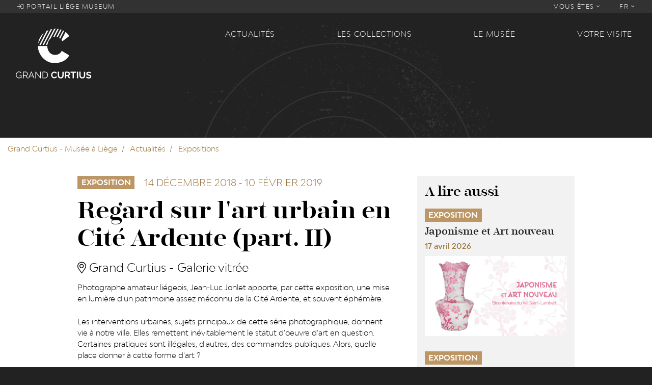

--- FILE ---
content_type: text/html; charset=UTF-8
request_url: https://grandcurtius.be/index.php/fr/actualites/exposition/regard-sur-lart-urbain-en-cite-ardente-part-ii
body_size: 8004
content:
<!DOCTYPE html>
<html lang="fr" dir="ltr" prefix="content: http://purl.org/rss/1.0/modules/content/  dc: http://purl.org/dc/terms/  foaf: http://xmlns.com/foaf/0.1/  og: http://ogp.me/ns#  rdfs: http://www.w3.org/2000/01/rdf-schema#  schema: http://schema.org/  sioc: http://rdfs.org/sioc/ns#  sioct: http://rdfs.org/sioc/types#  skos: http://www.w3.org/2004/02/skos/core#  xsd: http://www.w3.org/2001/XMLSchema# ">
  <head>
    <meta charset="utf-8" />
<script>(function(i,s,o,g,r,a,m){i["GoogleAnalyticsObject"]=r;i[r]=i[r]||function(){(i[r].q=i[r].q||[]).push(arguments)},i[r].l=1*new Date();a=s.createElement(o),m=s.getElementsByTagName(o)[0];a.async=1;a.src=g;m.parentNode.insertBefore(a,m)})(window,document,"script","https://www.google-analytics.com/analytics.js","ga");ga("create", "UA-126027299-1", {"cookieDomain":"auto"});ga("set", "anonymizeIp", true);ga("send", "pageview");</script>
<link rel="canonical" href="https://grandcurtius.be/index.php/fr/actualites/exposition/regard-sur-lart-urbain-en-cite-ardente-part-ii" />
<meta name="description" content="Photographe amateur liégeois, Jean-Luc Jonlet apporte, par cette exposition, une mise en lumière d&#039;un patrimoine assez méconnu de la Cité Ardente, et souvent éphémère (tags et graffitis)." />
<meta name="MobileOptimized" content="width" />
<meta name="HandheldFriendly" content="true" />
<meta name="viewport" content="width=device-width, initial-scale=1, shrink-to-fit=no" />
<meta http-equiv="x-ua-compatible" content="ie=edge" />
<link rel="shortcut icon" href="/sites/default/files/favicon2020_0.png" type="image/png" />
<link rel="alternate" hreflang="fr" href="https://grandcurtius.be/index.php/fr/actualites/exposition/regard-sur-lart-urbain-en-cite-ardente-part-ii" />
<link rel="alternate" hreflang="nl" href="https://grandcurtius.be/index.php/nl/taxonomy/term/6/blik-op-de-stedelijke-kunst-de-vurige-stede-deel-ii" />
<link rel="alternate" hreflang="de" href="https://grandcurtius.be/index.php/de/taxonomy/term/6/ein-blick-auf-die-urbane-kunst-der-gluehenden-stadt-teil-ii" />
<link rel="alternate" hreflang="en" href="https://grandcurtius.be/index.php/en/taxonomy/term/6/look-urban-art-ardent-city-part-ii" />
<link rel="revision" href="https://grandcurtius.be/index.php/fr/actualites/exposition/regard-sur-lart-urbain-en-cite-ardente-part-ii" />

    <title>Regard sur l&#039;art urbain en Cité Ardente (part. II) | Grand Curtius - Musée à Liège</title>
    <link rel="stylesheet" media="all" href="/sites/default/files/css/css_8FeV_WfV4mozeVHqZg8Iz7eN8LGOSCgrfxLUSODXnXk.css" />
<link rel="stylesheet" media="all" href="/sites/default/files/css/css_Vl7QsSyM3x5EPHJ3E2zhsc1I8fo1QQq6X63w0yrsXng.css" />

    
<!--[if lte IE 8]>
<script src="/sites/default/files/js/js_VtafjXmRvoUgAzqzYTA3Wrjkx9wcWhjP0G4ZnnqRamA.js"></script>
<![endif]-->

  </head>
  <body class="layout-one-sidebar layout-sidebar-second page-node-461 path-node node--type-exposition">
    <a href="#main-content" class="visually-hidden focusable skip-link">
      Aller au contenu principal
    </a>
    
      <div class="dialog-off-canvas-main-canvas" data-off-canvas-main-canvas>
    <div id="page-wrapper">
  <div id="page">
    <header id="header"  class="header parallax-inverse css-transitions-only-after-page-load" role="banner" aria-label="Entête du site">
                        <nav class="navbar navbar-dark navbar-expand-lg" id="navbar-top">
            <ul class="navbar-nav mr-auto">
              <li class="nav-item">
                <a class="nav-link" href="http://liegemuseum.be"><i class="fal fa-sign-in"></i> Portail liège museum</a>
              </li>
            </ul>
            
              <ul data-region="secondary_menu" block="block-grandcurtius-secondary-menu" class="clearfix nav navbar-nav ml-auto">
                    <li class="nav-item menu-item--expanded dropdown">
                                    <a href="" class="nav-link" data-toggle="dropdown" aria-expanded="false" aria-haspopup="true">            Vous êtes <i class="fal fa-angle-down"></i>
          </a>
                        <ul class="dropdown-menu dropdown-menu-right">
                    <li class="dropdown-item">
                          <a href="/fr/visit#public-251" data-drupal-link-system-path="visit">En famille</a>
              </li>
                <li class="dropdown-item">
                          <a href="/fr/visit#public-252" data-drupal-link-system-path="visit">En groupes</a>
              </li>
                <li class="dropdown-item">
                          <a href="/fr/visit#public-259" data-drupal-link-system-path="visit">Public spécifique</a>
              </li>
                <li class="dropdown-item">
                          <a href="/fr/visit#public-262" data-drupal-link-system-path="visit">Presse</a>
              </li>
                <li class="dropdown-item">
                          <a href="/fr/visit#public-470" data-drupal-link-system-path="visit">Entreprise</a>
              </li>
                <li class="dropdown-item">
                          <a href="/fr/node/260" data-drupal-link-system-path="node/260">Soutenir le musée</a>
              </li>
        </ul>
  
              </li>
        </ul>
  


  <ul class="links nav navbar-nav">
    <li class="nav-item dropdown">
      <a href="" class="nav-link" data-toggle="dropdown" aria-expanded="false" aria-haspopup="true">FR <i class="fal fa-angle-down"></i></a>
      <ul class="dropdown-menu dropdown-menu-right">
                  <li class="dropdown-item">
            <a href="/index.php/fr/actualites/exposition/regard-sur-lart-urbain-en-cite-ardente-part-ii" class="language-link is-active" hreflang="fr" data-drupal-link-system-path="node/461">FR</a>
          </li>
                  <li class="dropdown-item">
            <a href="/index.php/nl/taxonomy/term/6/blik-op-de-stedelijke-kunst-de-vurige-stede-deel-ii" class="language-link" hreflang="nl" data-drupal-link-system-path="node/461">NL</a>
          </li>
                  <li class="dropdown-item">
            <a href="/index.php/de/taxonomy/term/6/ein-blick-auf-die-urbane-kunst-der-gluehenden-stadt-teil-ii" class="language-link" hreflang="de" data-drupal-link-system-path="node/461">DE</a>
          </li>
                  <li class="dropdown-item">
            <a href="/index.php/en/taxonomy/term/6/look-urban-art-ardent-city-part-ii" class="language-link" hreflang="en" data-drupal-link-system-path="node/461">EN</a>
          </li>
              </ul>
    </li>
  </ul>



          </nav>
                <nav class="navbar navbar-dark navbar-expand-lg" id="navbar-main">
          <div class="row">
            <div class="col-12 col-lg-4 d-flex d-lg-block justify-content-between">
                <section class="region region-logo">
    <div class="logo-box">
  <a href="https://grandcurtius.be/index.php/fr" title="Grand Curtius" rel="home">
    <img src="https://grandcurtius.be/themes/custom/grandcurtius/logo_picto.svg?2020" class="logo-base" />
    <img src="https://grandcurtius.be/themes/custom/grandcurtius/logo_text.svg?2020" class="logo-text" />
      </a>
</div>

  </section>


              <button class="navbar-toggler navbar-toggler-right" type="button" data-toggle="collapse" data-target="#CollapsingNavbar" aria-controls="CollapsingNavbar" aria-expanded="false" aria-label="Toggle navigation"><span class="navbar-toggler-icon"></span></button>
            </div>
            <div class="col-12 col-lg-8">
                              <div class="collapse navbar-collapse" id="CollapsingNavbar">
                    <nav role="navigation" aria-labelledby="block-grandcurtius-main-menu-menu" id="block-grandcurtius-main-menu" class="block block-menu navigation menu--main">
            
  <h2 class="sr-only" id="block-grandcurtius-main-menu-menu">Main navigation</h2>
  

        
<ul class="menu menu-level-0">
  
  <li class="menu-item menu-item--expanded">
    <a href="/fr/actualites" data-drupal-link-system-path="taxonomy/term/8">Actualités</a>

              

<div class="menu_link_content menu-link-contentmain view-mode-default menu-dropdown menu-dropdown-0 menu-type-default">
        <div class="menu-dropdown-box">
      
<div class="field field--name-field-menu-image field--type-image field--label-visually_hidden">
  <div class="field__label visually-hidden">Menu Image</div>
      <div class="field__item">
      <img class="img-fluid" src="/sites/default/files/styles/thumbnail_crop/public/2018-09/news.jpg?itok=rRpua56O" data-image="/sites/default/files/styles/thumbnail_crop/public/2018-09/news.jpg?itok=rRpua56O">
    </div>
  </div>

<ul class="menu menu-level-1">
  
  <li class="menu-item">
              

  <a href="/fr/actualites/news" data-image="/sites/default/files/styles/thumbnail_crop/public/2018-09/news_0.jpg?itok=KzWVKhR7">News</a>
<div class="menu_link_content menu-link-contentmain view-mode-default menu-dropdown menu-dropdown-1 menu-type-default">
      
  </div>

      </li>
  
  <li class="menu-item">
              

  <a href="/fr/actualites/exposition" data-image="/sites/default/files/styles/thumbnail_crop/public/2018-09/expo.jpg?itok=dInEMFpy">Expositions</a>
<div class="menu_link_content menu-link-contentmain view-mode-default menu-dropdown menu-dropdown-1 menu-type-default">
      
  </div>

      </li>
  
  <li class="menu-item">
              

  <a href="/fr/actualites/agenda" data-image="/sites/default/files/styles/thumbnail_crop/public/2018-09/agenda.jpg?itok=d4FFvfgD">Agenda du musée</a>
<div class="menu_link_content menu-link-contentmain view-mode-default menu-dropdown menu-dropdown-1 menu-type-default">
      
  </div>

      </li>
  
  <li class="menu-item">
              

  <a href="/fr/actualites/objet-du-mois" data-image="/sites/default/files/styles/thumbnail_crop/public/2018-09/objetdumois.jpg?itok=k7lJ9rYv">Objet du mois</a>
<div class="menu_link_content menu-link-contentmain view-mode-default menu-dropdown menu-dropdown-1 menu-type-default">
      
  </div>

      </li>
</ul>

    </div>
  </div>

      </li>
  
  <li class="menu-item menu-item--expanded">
    <a href="/fr/les-collections" data-drupal-link-system-path="node/131">Les collections</a>

              

<div class="menu_link_content menu-link-contentmain view-mode-default menu-dropdown menu-dropdown-0 menu-type-default">
        <div class="menu-dropdown-box">
      
<div class="field field--name-field-menu-image field--type-image field--label-visually_hidden">
  <div class="field__label visually-hidden">Menu Image</div>
      <div class="field__item">
      <img class="img-fluid" src="/sites/default/files/styles/thumbnail_crop/public/2018-09/pale%E2%95%A0%C3%BContologie-2.jpg?itok=Y_GE4RT5" data-image="/sites/default/files/styles/thumbnail_crop/public/2018-09/pale%E2%95%A0%C3%BContologie-2.jpg?itok=Y_GE4RT5">
    </div>
  </div>

<ul class="menu menu-level-1">
  
  <li class="menu-item">
              

  <a href="/fr/les-collections/armes" data-image="/sites/default/files/styles/thumbnail_crop/public/2018-09/armes-menu.png?itok=WdEP3Q_f">Armes</a>
<div class="menu_link_content menu-link-contentmain view-mode-default menu-dropdown menu-dropdown-1 menu-type-default">
      
  </div>

      </li>
  
  <li class="menu-item">
              

  <a href="/fr/les-collections/verre" data-image="/sites/default/files/styles/thumbnail_crop/public/2018-09/verre-menu.png?itok=DQrke1UY">Verre</a>
<div class="menu_link_content menu-link-contentmain view-mode-default menu-dropdown menu-dropdown-1 menu-type-default">
      
  </div>

      </li>
  
  <li class="menu-item">
              

  <a href="/fr/les-collections/art-religieux-art-mosan" data-image="/sites/default/files/styles/thumbnail_crop/public/2018-09/art-mosan-menu.png?itok=0OrQhX2A">Art religieux &amp; Art mosan</a>
<div class="menu_link_content menu-link-contentmain view-mode-default menu-dropdown menu-dropdown-1 menu-type-default">
      
  </div>

      </li>
  
  <li class="menu-item">
              

  <a href="/fr/les-collections/arts-decoratifs" data-image="/sites/default/files/styles/thumbnail_crop/public/2018-09/artdeco-menu.png?itok=3PSRkmfB">Arts décoratifs</a>
<div class="menu_link_content menu-link-contentmain view-mode-default menu-dropdown menu-dropdown-1 menu-type-default">
      
  </div>

      </li>
  
  <li class="menu-item">
              

  <a href="/fr/les-collections/archeologie" data-image="/sites/default/files/styles/thumbnail_crop/public/2018-09/archeologie-menu.png?itok=sYC9dwHn">Archéologie</a>
<div class="menu_link_content menu-link-contentmain view-mode-default menu-dropdown menu-dropdown-1 menu-type-default">
      
  </div>

      </li>
  
  <li class="menu-item">
              

  <a href="/fr/les-collections/portail-des-collections-des-musees-de-la-ville-de-liege" data-image="">Portail des collections des Musées de la Ville de Liège</a>
<div class="menu_link_content menu-link-contentmain view-mode-default menu-dropdown menu-dropdown-1 menu-type-default">
      
  </div>

      </li>
</ul>

    </div>
  </div>

      </li>
  
  <li class="menu-item menu-item--expanded">
    <a href="/fr/le-musee" data-drupal-link-system-path="node/137">Le musée</a>

              

<div class="menu_link_content menu-link-contentmain view-mode-default menu-dropdown menu-dropdown-0 menu-type-default">
        <div class="menu-dropdown-box">
      
<div class="field field--name-field-menu-image field--type-image field--label-visually_hidden">
  <div class="field__label visually-hidden">Menu Image</div>
      <div class="field__item">
      <img class="img-fluid" src="/sites/default/files/styles/thumbnail_crop/public/2018-09/batiments_0.jpg?itok=eMLBAh9N" data-image="/sites/default/files/styles/thumbnail_crop/public/2018-09/batiments_0.jpg?itok=eMLBAh9N">
    </div>
  </div>

<ul class="menu menu-level-1">
  
  <li class="menu-item">
              

  <a href="/fr/le-musee/histoire-du-musee" data-image="/sites/default/files/styles/thumbnail_crop/public/2018-09/histoire.jpg?itok=QpC7L-Yq">Histoire du musée</a>
<div class="menu_link_content menu-link-contentmain view-mode-default menu-dropdown menu-dropdown-1 menu-type-default">
      
  </div>

      </li>
  
  <li class="menu-item">
              

  <a href="/fr/les-batiments" data-image="/sites/default/files/styles/thumbnail_crop/public/2018-09/batiments.jpg?itok=DbikKXOO">Les bâtiments</a>
<div class="menu_link_content menu-link-contentmain view-mode-default menu-dropdown menu-dropdown-1 menu-type-default">
      
  </div>

      </li>
  
  <li class="menu-item">
              

  <a href="/fr/coulisses" data-image="/sites/default/files/styles/thumbnail_crop/public/2018-09/coulisses.jpg?itok=qfVuEdnw">Les coulisses</a>
<div class="menu_link_content menu-link-contentmain view-mode-default menu-dropdown menu-dropdown-1 menu-type-default">
      
  </div>

      </li>
  
  <li class="menu-item">
              

  <a href="/fr/actualite-scientifique" data-image="/sites/default/files/styles/thumbnail_crop/public/2018-09/recherche.jpg?itok=Vmw64ACh">Recherche &amp; actualité scientifique</a>
<div class="menu_link_content menu-link-contentmain view-mode-default menu-dropdown menu-dropdown-1 menu-type-default">
      
  </div>

      </li>
</ul>

    </div>
  </div>

      </li>
  
  <li class="menu-item menu-item--expanded">
    <a href="/fr/visit" data-drupal-link-system-path="visit">Votre visite</a>

              

<div class="menu_link_content menu-link-contentmain view-mode-default menu-dropdown menu-dropdown-0 menu-type-default">
        <div class="menu-dropdown-box">
      
<div class="field field--name-field-menu-image field--type-image field--label-visually_hidden">
  <div class="field__label visually-hidden">Menu Image</div>
      <div class="field__item">
      <img class="img-fluid" src="/sites/default/files/styles/thumbnail_crop/public/2018-09/09_15_2018_VIDEO_SITE_CURTIUS_V04.jpg?itok=6nILnJzd" data-image="/sites/default/files/styles/thumbnail_crop/public/2018-09/09_15_2018_VIDEO_SITE_CURTIUS_V04.jpg?itok=6nILnJzd">
    </div>
  </div>

<ul class="menu menu-level-1">
  
  <li class="menu-item">
              

  <a href="/fr/votre-visite/la-boutique-du-musee" data-image="/sites/default/files/styles/thumbnail_crop/public/2018-09/boutique.jpg?itok=bB-LFfbH">La boutique du musée</a>
<div class="menu_link_content menu-link-contentmain view-mode-default menu-dropdown menu-dropdown-1 menu-type-default">
      
  </div>

      </li>
  
  <li class="menu-item">
              

  <a href="/fr/votre-visite/le-bistro-du-musee" data-image="/sites/default/files/styles/thumbnail_crop/public/2018-09/bistrot.jpg?itok=RKTB0lS9">Le Bistro du musée</a>
<div class="menu_link_content menu-link-contentmain view-mode-default menu-dropdown menu-dropdown-1 menu-type-default">
      
  </div>

      </li>
  
  <li class="menu-item">
              

  <a href="/fr/acces" data-image="/sites/default/files/styles/thumbnail_crop/public/2018-09/serendreaumusee300.jpg?itok=wdbILf2R">Infos pratiques</a>
<div class="menu_link_content menu-link-contentmain view-mode-default menu-dropdown menu-dropdown-1 menu-type-default">
      
  </div>

      </li>
  
  <li class="menu-item">
              

  <a href="/fr/votre-visite/billetterie" data-image="">Billetterie</a>
<div class="menu_link_content menu-link-contentmain view-mode-default menu-dropdown menu-dropdown-1 menu-type-default">
      
  </div>

      </li>
</ul>

    </div>
  </div>

      </li>
</ul>

  </nav>


              </div>
                                        </div>
          </div>
        </nav>
                    <div id="header-animation" data-file="https://grandcurtius.be/themes/custom/grandcurtius/animation/header.json"></div>
        <div id="banner">
                      <aside class="section clearfix" role="complementary">
              
            </aside>
                  </div>
                  </header>
          <div id="main-wrapper" class="layout-main-wrapper clearfix">
                    <div id="block-grandcurtius-breadcrumbs" class="block block-system block-system-breadcrumb-block">
  
    
      <div class="content">
      

  <nav role="navigation" aria-label="breadcrumb">
    <ol class="breadcrumb">
                  <li class="breadcrumb-item">
          <a href="/fr">Grand Curtius - Musée à Liège</a>
        </li>
                        <li class="breadcrumb-item">
          <a href="/fr/actualites">Actualités</a>
        </li>
                        <li class="breadcrumb-item">
          <a href="/fr/actualites/exposition">Expositions</a>
        </li>
              </ol>
  </nav>

    </div>
  </div>


          <div id="main" class="container" style="background-color: ;">
                        <div class="row justify-content-center clearfix">
                <main class="main-content col" id="content" role="main">
                  <section class="section">
                    <a id="main-content" tabindex="-1"></a>
                      <div data-drupal-messages-fallback class="hidden"></div>
<div id="block-grandcurtius-content" class="block block-system block-system-main-block">
  
    
      <div class="content">
      
<article role="article" about="/index.php/fr/actualites/exposition/regard-sur-lart-urbain-en-cite-ardente-part-ii" class="node node--type-exposition node--sticky node--view-mode-full clearfix">
      <header>
      
      
            <div class="field field--name-field-tag field--type-entity-reference field--label-hidden field__item"><div about="/fr/actualites/exposition" typeof="schema:Thing" class="taxonomy-term taxonomy-term-6 vocabulary-tags">
  <a href="/fr/actualites/exposition" style="background-color:#bc9664;">
            <div property="schema:name" class="field field--name-name field--type-string field--label-hidden field__item">Exposition</div>
      </a>
</div>
</div>
      
              <div class="node__date_wrapper">
          
          
            <div class="field field--name-field-date-start field--type-datetime field--label-hidden field__item"><time datetime="2018-12-14T12:00:00Z" class="datetime">14 décembre 2018</time>
</div>
      
                      <span class="node__date_separator">-</span> 
            <div class="field field--name-field-date-end field--type-datetime field--label-hidden field__item"><time datetime="2019-02-10T12:00:00Z" class="datetime">10 février 2019</time>
</div>
      
                  </div>
                    <h1 class="node__title"><span class="field field--name-title field--type-string field--label-hidden">Regard sur l&#039;art urbain en Cité Ardente (part. II)</span>
</h1>
            
          </header>
        <div class="node__content clearfix">
      
            <div class="field field--name-field-place field--type-string field--label-hidden field__item"><i class="fal fa-map-marker-alt"></i> Grand Curtius - Galerie vitrée</div>
      
            <div class="clearfix text-formatted field field--name-body field--type-text-with-summary field--label-hidden field__item"><p>Photographe amateur liégeois, Jean-Luc Jonlet apporte, par cette exposition, une mise en lumière d'un patrimoine assez méconnu de la Cité Ardente, et souvent éphémère.</p>
<p>Les interventions urbaines, sujets principaux de cette série photographique, donnent vie à notre ville. Elles remettent inévitablement le statut d'oeuvre d'art en question. Certaines pratiques sont illégales, d'autres, des commandes publiques. Alors, quelle place donner à cette forme d'art ? </p>
<p>Par ses photographies, Jean-Luc Jonlet tente de nous offrir une nouvelle lecture de ce patrimoine caché, parfois même trop peu considéré.</p>
<div>Jean-Luc Jonlet explore avec méthode et curiosité tous les sites "abandonnés" et rues de Liège - ainsi que de la périphérie (Herstal/Seraing/Bierset...) - , fréquentés et décorés par les graffeurs et taggeurs... Interpellé par leurs styles et démarches assez variées, souvent pleines de bon sens et de qualités artistiques, ces représentations graphiques sont selon ses mots " <em>les témoins éphémères et trop méconnus des expressions et revendications contemporaines démocratiques (semi-légales) de jeunes adultes au prise avec les dérives de nos sociétés capitalistes déshumanisantes...! La plupart ne sont pas/ou plus des "bad-boys" et sont pourvus d'un réel talent auquel mes expositions photographiques tentent de rendre visibilité et hommage ..</em>."</div>
<div> </div>
<div>La démarche photographique de Jean-Luc Jonlet remonte à 40 ans, et s'est surtout exprimée par des reportages, conférences et expos où il partage ses émotions (relationnelles et esthétiques) ressenties lors de ses nombreux voyages sur les 5 continents.</div>
<div> </div>
<p>Infos pratiques : Exposition GRATUITE</p>
<p><figure role="group" class="caption caption-img align-center">
<img alt="Photographie de Jean-Luc Jonlet" data-entity-type="file" data-entity-uuid="6b6c4c1e-e93b-466a-89b3-01e8d856ffc6" src="/sites/default/files/inline-images/IMG_20072.JPG" />
<figcaption>Copyright : Jean-Luc Jonlet - Détail de la fresque "green tropicalis" - rue Chéravoie (2017) de Didier Jaba Matthieu</figcaption>
</figure>
</p>
<p> </p>
</div>
      


    </div>
  </article>

    </div>
  </div>


                  </section>
                </main>
                                            <div class="sidebar_second sidebar col-md-4 order-last ml-md-4" id="sidebar_second">
                  <aside class="section" role="complementary">
                      <div class="views-element-container block block-views block-views-blockrelated-content-block-related-content" id="block-block-related-content">
  
      <h3>A lire aussi</h3>
    
      <div class="content">
      <div><div class="view view-related-content view-id-related_content view-display-id-block_related_content js-view-dom-id-f30c9fd5c6185c7ef1b85f99d4b3c3b10e96b610a0a823ddddb2a4b597564942">
  
    
      
      <div class="view-empty">
      <div class="view view-related-content view-id-related_content view-display-id-no_results js-view-dom-id-8925626c7839bcb65337a53b6203d7647eb1fc8fa89d25adaf87050c15baa5a9">
  
    
      
          <div class="view-content">
          <div class="views-row">
    
<article role="article" about="/fr/actualites/exposition/japonisme-et-art-nouveau" class="node node--type-exposition node--promoted node--sticky node--view-mode-related-content clearfix">
  <div>
    
            <div class="field field--name-field-tag field--type-entity-reference field--label-hidden field__item"><div about="/fr/actualites/exposition" typeof="schema:Thing" class="taxonomy-term taxonomy-term-6 vocabulary-tags">
  <a href="/fr/actualites/exposition" style="background-color:#bc9664;">
            <div property="schema:name" class="field field--name-name field--type-string field--label-hidden field__item">Exposition</div>
      </a>
</div>
</div>
      
    <h5>
      <a href="/fr/actualites/exposition/japonisme-et-art-nouveau" rel="bookmark"><span class="field field--name-title field--type-string field--label-hidden">Japonisme et Art nouveau</span>
</a>
    </h5>
    
    
            <div class="field field--name-field-date-start field--type-datetime field--label-hidden field__item"><time datetime="2026-04-17T12:00:00Z" class="datetime">17 avril 2026</time>
</div>
      
    
            <div class="field field--name-field-image field--type-image field--label-hidden field__item">  <a href="/fr/actualites/exposition/japonisme-et-art-nouveau"><img src="/sites/default/files/styles/teaser_wide/public/2025-12/bandeau%20expo%20japo%20et%20art%20nouveau.jpg?itok=76u544Uc" width="800" height="450" alt="" typeof="foaf:Image" class="image-style-teaser-wide img-fluid" />

</a>
</div>
      
  </div>
</article>

  </div>
    <div class="views-row">
    
<article role="article" about="/fr/actualites/exposition/expo-sur-les-murs-vol-iii-par-le-musee-hors-les-murs" class="node node--type-exposition node--promoted node--sticky node--view-mode-related-content clearfix">
  <div>
    
            <div class="field field--name-field-tag field--type-entity-reference field--label-hidden field__item"><div about="/fr/actualites/exposition" typeof="schema:Thing" class="taxonomy-term taxonomy-term-6 vocabulary-tags">
  <a href="/fr/actualites/exposition" style="background-color:#bc9664;">
            <div property="schema:name" class="field field--name-name field--type-string field--label-hidden field__item">Exposition</div>
      </a>
</div>
</div>
      
    <h5>
      <a href="/fr/actualites/exposition/expo-sur-les-murs-vol-iii-par-le-musee-hors-les-murs" rel="bookmark"><span class="field field--name-title field--type-string field--label-hidden">Expo &quot;Sur les murs Vol. III&quot; par Le Musée Hors les Murs</span>
</a>
    </h5>
    
    
            <div class="field field--name-field-date-start field--type-datetime field--label-hidden field__item"><time datetime="2025-12-19T12:00:00Z" class="datetime">19 décembre 2025</time>
</div>
      
    
            <div class="field field--name-field-image field--type-image field--label-hidden field__item">  <a href="/fr/actualites/exposition/expo-sur-les-murs-vol-iii-par-le-musee-hors-les-murs"><img src="/sites/default/files/styles/teaser_wide/public/2025-12/bandeau%20titre%20sur_les_murs_S_2025_dec_Curtius.jpg?itok=AwiJQQKD" width="800" height="450" alt="" typeof="foaf:Image" class="image-style-teaser-wide img-fluid" />

</a>
</div>
      
  </div>
</article>

  </div>
    <div class="views-row">
    
<article role="article" about="/fr/actualites/exposition/tresors-caches-de-linstitut-archeologique-liegeois" class="node node--type-exposition node--promoted node--sticky node--view-mode-related-content clearfix">
  <div>
    
            <div class="field field--name-field-tag field--type-entity-reference field--label-hidden field__item"><div about="/fr/actualites/exposition" typeof="schema:Thing" class="taxonomy-term taxonomy-term-6 vocabulary-tags">
  <a href="/fr/actualites/exposition" style="background-color:#bc9664;">
            <div property="schema:name" class="field field--name-name field--type-string field--label-hidden field__item">Exposition</div>
      </a>
</div>
</div>
      
    <h5>
      <a href="/fr/actualites/exposition/tresors-caches-de-linstitut-archeologique-liegeois" rel="bookmark"><span class="field field--name-title field--type-string field--label-hidden">Trésors cachés de l&#039;Institut archéologique liégeois</span>
</a>
    </h5>
    
    
            <div class="field field--name-field-date-start field--type-datetime field--label-hidden field__item"><time datetime="2025-09-26T12:00:00Z" class="datetime">26 septembre 2025</time>
</div>
      
    
            <div class="field field--name-field-image field--type-image field--label-hidden field__item">  <a href="/fr/actualites/exposition/tresors-caches-de-linstitut-archeologique-liegeois"><img src="/sites/default/files/styles/teaser_wide/public/2025-12/Visuel%20Expo%20IAL%20-%20Prolongation.jpg?itok=JDbw4m0u" width="800" height="450" alt="" typeof="foaf:Image" class="image-style-teaser-wide img-fluid" />

</a>
</div>
      
  </div>
</article>

  </div>
    <div class="views-row">
    
<article role="article" lang="en" about="/en/taxonomy/term/6/hidden-treasures-liege-archaeological-institute" class="node node--type-exposition node--promoted node--sticky node--view-mode-related-content clearfix">
  <div>
    
            <div class="field field--name-field-tag field--type-entity-reference field--label-hidden field__item"><div about="/fr/actualites/exposition" typeof="schema:Thing" class="taxonomy-term taxonomy-term-6 vocabulary-tags">
  <a href="/fr/actualites/exposition" style="background-color:#bc9664;">
            <div property="schema:name" class="field field--name-name field--type-string field--label-hidden field__item">Exposition</div>
      </a>
</div>
</div>
      
    <h5>
      <a href="/en/taxonomy/term/6/hidden-treasures-liege-archaeological-institute" rel="bookmark"><span class="field field--name-title field--type-string field--label-hidden">Hidden treasures of the Liège Archaeological Institute</span>
</a>
    </h5>
    
    
            <div class="field field--name-field-date-start field--type-datetime field--label-hidden field__item"><time datetime="2025-09-26T12:00:00Z" class="datetime">26 septembre 2025</time>
</div>
      
    
            <div class="field field--name-field-image field--type-image field--label-hidden field__item">  <a href="/fr/actualites/exposition/tresors-caches-de-linstitut-archeologique-liegeois"><img src="/sites/default/files/styles/teaser_wide/public/2025-12/Visuel%20Expo%20IAL%20-%20Prolongation.jpg?itok=JDbw4m0u" width="800" height="450" alt="" typeof="foaf:Image" class="image-style-teaser-wide img-fluid" />

</a>
</div>
      
  </div>
</article>

  </div>

    </div>
      
          </div>

    </div>
  
          </div>
</div>

    </div>
  </div>


                  </aside>
                </div>
                          </div>
          </div>
              </div>
              <div class="featured-bottom">
                  <aside class="clearfix" role="complementary">
            
          </aside>
                </div>
              <div class="scroll-down">
      <a href="#page-bottom">
        <i class="fal fa-chevron-down fa-lg"></i>
      </a>
    </div>
    <footer class="site-footer">
              <div id="footer-animation" data-file="https://grandcurtius.be/themes/custom/grandcurtius/animation/footer.json"></div>
        <div class="container">
                      <div class="site-footer-top clearfix">
                <section class="region region-footer-top">
    <nav role="navigation" aria-labelledby="block-social-menu" id="block-social" class="block block-menu navigation menu--social">
      
  <h2 id="block-social-menu">Réseaux sociaux</h2>
  

        
              <ul data-region="footer_top" block="block-social" class="clearfix nav flex-column">
                    <li class="nav-item">
                <a href="https://www.facebook.com/LeGrandCurtius/">Facebook</a>
              </li>
                <li class="nav-item">
                <a href="https://fr.tripadvisor.be/Attraction_Review-g188655-d319384-Reviews-Musee_Curtius_Curtius_Museum-Liege_Liege_Province_The_Ardennes_Wallonia.html">TripAdvisor</a>
              </li>
                <li class="nav-item">
                <a href="https://www.youtube.com/watch?v=XerKIkxT1TQ&amp;list=PL2pLNgY81wWOBMbuo3dmMMQ0gmIW7y-Nb">Youtube</a>
              </li>
        </ul>
  


  </nav>
<nav role="navigation" aria-labelledby="block-publications-menu" id="block-publications" class="block block-menu navigation menu--publications">
      
  <h2 id="block-publications-menu">Publications</h2>
  

        
              <ul data-region="footer_top" block="block-publications" class="clearfix nav flex-column">
                    <li class="nav-item">
                <a href="http://lesmuseesdeliege.be/publications/">LiègeMusées</a>
              </li>
                <li class="nav-item">
                <a href="http://lesmuseesdeliege.be/publications/" title="Les carnets du Curtius">Carnets du Curtius</a>
              </li>
                <li class="nav-item">
                <a href="http://lesmuseesdeliege.be/wp-content/uploads/2020/05/essentiel-Curtius.pdf" title="Procurez-vous l&#039;Essentiel des collections">Essentiel des collections</a>
              </li>
                <li class="nav-item">
                <a href="http://lesmuseesdeliege.be/wp-content/uploads/2020/06/essentiel-Armes-web.pdf">Essentiel du département des armes</a>
              </li>
        </ul>
  


  </nav>
<nav role="navigation" aria-labelledby="block-legals-menu" id="block-legals" class="block block-menu navigation menu--legals">
      
  <h2 id="block-legals-menu">FAQ &amp; Aspects légaux</h2>
  

        
              <ul data-region="footer_top" block="block-legals" class="clearfix nav flex-column">
                    <li class="nav-item">
                <a href="https://www.grandcurtius.be/fr/node/506" title="Questions fréquemment posées...">FAQ</a>
              </li>
                <li class="nav-item">
                <a href="/fr/cookies" data-drupal-link-system-path="node/218">Cookies</a>
              </li>
                <li class="nav-item">
                <a href="/fr/vie-privee-et-mentions-legales" data-drupal-link-system-path="node/219">Vie privée et mentions légales</a>
              </li>
        </ul>
  


  </nav>
<div id="block-contact" class="block block-block-content block-block-content808e20fd-9adb-4e0e-922a-4083cb14a070">
  
      <h2>Contact</h2>
    
      <div class="content">
      
            <div class="clearfix text-formatted field field--name-body field--type-text-with-summary field--label-hidden field__item"><p>Le Grand Curtius<br />
Féronstrée, 136 - 4000 Liège <br />
&amp;<br />
Quai de Maestricht, 13 - 4000 Liège<br />
Tel : +32 (0)4 221 68 17<br />
<a href="mailto:infograndcurtius@liege.be">infograndcurtius@liege.be</a></p>
<p><a href="https://shop.infinitix.be/MUSEEGRANDCURTIUS/">BILLETTERIE</a></p>
</div>
      
    </div>
  </div>

  </section>

            </div>
                    <div class="site-footer-bottom">
            <div class="site-footer-bottom-left">
              <a href="http://liegemuseum.be/"><img src="https://grandcurtius.be/themes/custom/grandcurtius/images/liege-museum.png"></a>
              <a href="https://www.laboverie.com/"><img src="https://grandcurtius.be/themes/custom/grandcurtius/images/la-boverie.png"></a>
              <a href="https://www.visitezliege.be/"><img src="https://grandcurtius.be/themes/custom/grandcurtius/images/visitez-liege.png"></a>
            </div>
            <div class="site-footer-bottom-right">
              <a href="https://www.liege.be/fr"><img src="https://grandcurtius.be/themes/custom/grandcurtius/images/liege.png"></a>
              <a href="http://www.federation-wallonie-bruxelles.be/"><img src="https://grandcurtius.be/themes/custom/grandcurtius/images/fwb.png"></a>
            </div>
          </div>
        </div>
          </footer>
  </div>
</div>
<a id="page-bottom" tabindex="-1"></a>

  </div>

    
    <script type="application/json" data-drupal-selector="drupal-settings-json">{"path":{"baseUrl":"\/index.php\/","scriptPath":null,"pathPrefix":"fr\/","currentPath":"node\/461","currentPathIsAdmin":false,"isFront":false,"currentLanguage":"fr"},"pluralDelimiter":"\u0003","suppressDeprecationErrors":true,"google_analytics":{"trackOutbound":true,"trackMailto":true,"trackDownload":true,"trackDownloadExtensions":"7z|aac|arc|arj|asf|asx|avi|bin|csv|doc(x|m)?|dot(x|m)?|exe|flv|gif|gz|gzip|hqx|jar|jpe?g|js|mp(2|3|4|e?g)|mov(ie)?|msi|msp|pdf|phps|png|ppt(x|m)?|pot(x|m)?|pps(x|m)?|ppam|sld(x|m)?|thmx|qtm?|ra(m|r)?|sea|sit|tar|tgz|torrent|txt|wav|wma|wmv|wpd|xls(x|m|b)?|xlt(x|m)|xlam|xml|z|zip"},"user":{"uid":0,"permissionsHash":"25b6c07dae527fbcddee7598b5e15fb8da8ef795c11684deddcc5213a2c3908d"}}</script>
<script src="/sites/default/files/js/js_6k-Jujny570ISZBcuMpTKtWKQHaIXEKhnOXObP921eE.js"></script>

  </body>
</html>


--- FILE ---
content_type: text/plain
request_url: https://www.google-analytics.com/j/collect?v=1&_v=j102&aip=1&a=412053070&t=pageview&_s=1&dl=https%3A%2F%2Fgrandcurtius.be%2Findex.php%2Ffr%2Factualites%2Fexposition%2Fregard-sur-lart-urbain-en-cite-ardente-part-ii&ul=en-us%40posix&dt=Regard%20sur%20l%27art%20urbain%20en%20Cit%C3%A9%20Ardente%20(part.%20II)%20%7C%20Grand%20Curtius%20-%20Mus%C3%A9e%20%C3%A0%20Li%C3%A8ge&sr=1280x720&vp=1280x720&_u=YEBAAEABAAAAACAAI~&jid=451990508&gjid=1061889402&cid=1137954241.1768826588&tid=UA-126027299-1&_gid=2086812611.1768826588&_r=1&_slc=1&z=2002222454
body_size: -450
content:
2,cG-VS5GW99F4J